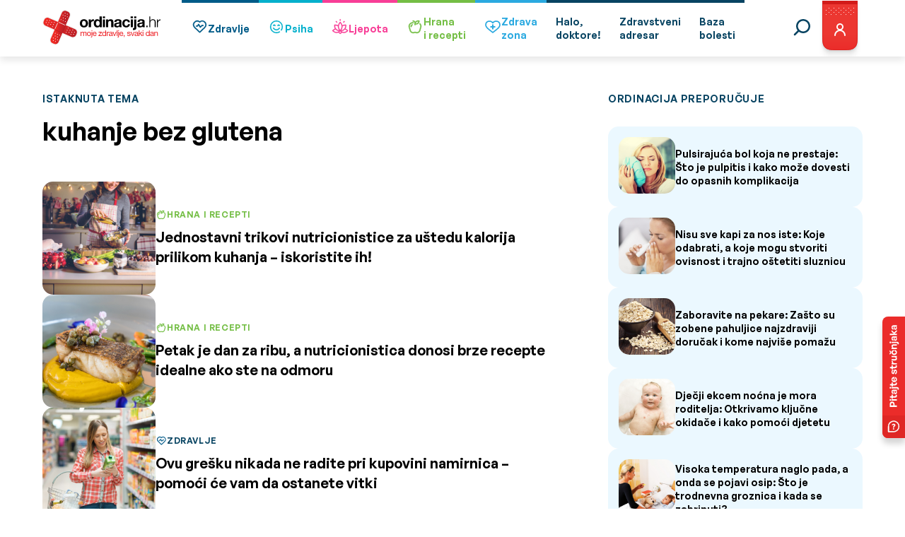

--- FILE ---
content_type: image/svg+xml
request_url: https://ordinacija.vecernji.hr/wp-content/themes/ordinacija/assets/icons/categories/psych.svg
body_size: 917
content:
<svg width="24" height="24" fill="none" xmlns="http://www.w3.org/2000/svg"><path d="M11.965 16.922c-3.235 0-4.74-2.714-4.802-2.83a.703.703 0 0 1 1.237-.669c.001.003.304.545.907 1.072.775.677 1.669 1.02 2.658 1.02 2.405 0 3.554-2.07 3.565-2.092a.703.703 0 0 1 1.237.67c-.063.115-1.568 2.829-4.802 2.829zm4.692 2.78a.703.703 0 1 0-.729-1.202A7.581 7.581 0 0 1 12 19.594c-4.187 0-7.594-3.407-7.594-7.594S7.813 4.406 12 4.406 19.594 7.813 19.594 12a7.563 7.563 0 0 1-1.288 4.215.703.703 0 1 0 1.17.781A8.963 8.963 0 0 0 21 12a8.941 8.941 0 0 0-2.636-6.364A8.941 8.941 0 0 0 12 3a8.941 8.941 0 0 0-6.364 2.636A8.941 8.941 0 0 0 3 12c0 2.404.936 4.664 2.636 6.364A8.941 8.941 0 0 0 12 21a8.985 8.985 0 0 0 4.657-1.297zm.23-9.39a1.76 1.76 0 0 0-1.758-1.757 1.76 1.76 0 0 0-1.758 1.758.703.703 0 1 0 1.406 0 .352.352 0 0 1 .704 0 .703.703 0 1 0 1.406 0zm-6.223 0a1.76 1.76 0 0 0-1.758-1.757 1.76 1.76 0 0 0-1.758 1.758.703.703 0 1 0 1.407 0 .352.352 0 0 1 .703 0 .703.703 0 1 0 1.406 0z" fill="#05B0CC" stroke="#05B0CC" stroke-width=".2"/></svg>